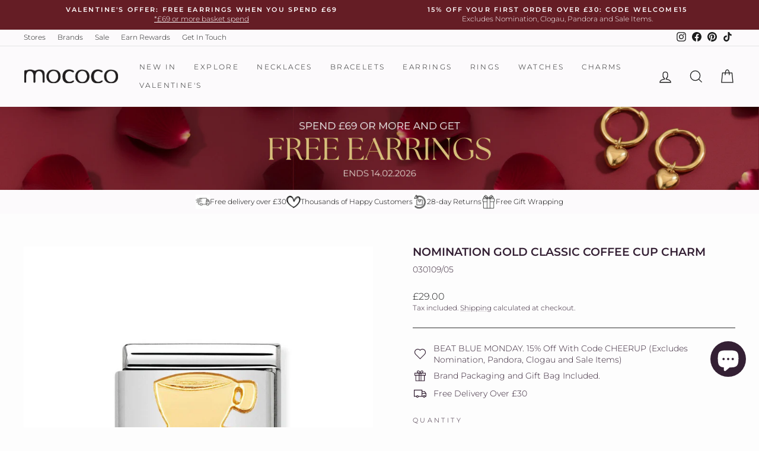

--- FILE ---
content_type: application/javascript; charset=utf-8
request_url: https://cdn-widgetsrepository.yotpo.com/v1/loader/kYf5gL93QfN7HqVeHg_ZKA
body_size: 13513
content:

if (typeof (window) !== 'undefined' && window.performance && window.performance.mark) {
  window.performance.mark('yotpo:loader:loaded');
}
var yotpoWidgetsContainer = yotpoWidgetsContainer || { guids: {} };
(function(){
    var guid = "kYf5gL93QfN7HqVeHg_ZKA";
    var loader = {
        loadDep: function (link, onLoad, strategy) {
            var script = document.createElement('script');
            script.onload = onLoad || function(){};
            script.src = link;
            if (strategy === 'defer') {
                script.defer = true;
            } else if (strategy === 'async') {
                script.async = true;
            }
            script.setAttribute("type", "text/javascript");
            script.setAttribute("charset", "utf-8");
            document.head.appendChild(script);
        },
        config: {
            data: {
                guid: guid
            },
            widgets: {
            
                "852321": {
                    instanceId: "852321",
                    instanceVersionId: "484118611",
                    templateAssetUrl: "https://cdn-widgetsrepository.yotpo.com/widget-assets/widget-loyalty-campaigns/app.v1.2.16-38.js",
                    cssOverrideAssetUrl: "",
                    customizationCssUrl: "",
                    customizations: {
                      "campaign-description-font-color": "#6C6C6C",
                      "campaign-description-size": "16px",
                      "campaign-item-1517159-background-color": "transparent",
                      "campaign-item-1517159-background-image-color-overlay": "rgba(0, 0, 0, .4)",
                      "campaign-item-1517159-background-type": "color",
                      "campaign-item-1517159-border-color": "#BCBCBC",
                      "campaign-item-1517159-description-font-color": "#6c6c6c",
                      "campaign-item-1517159-description-font-size": "16",
                      "campaign-item-1517159-exclude_audience_names": [],
                      "campaign-item-1517159-hover-view-tile-message": "Earn 1 point for every £1 spent",
                      "campaign-item-1517159-icon-color": "rgba(212,72,150,1)",
                      "campaign-item-1517159-icon-type": "defaultIcon",
                      "campaign-item-1517159-include_audience_ids": "1",
                      "campaign-item-1517159-include_audience_names": [
                        "All customers"
                      ],
                      "campaign-item-1517159-special-reward-enabled": "false",
                      "campaign-item-1517159-special-reward-headline-background-color": "#D2E3E3",
                      "campaign-item-1517159-special-reward-headline-text": "Just for you!",
                      "campaign-item-1517159-special-reward-headline-title-font-color": "#000000",
                      "campaign-item-1517159-special-reward-headline-title-font-size": "12",
                      "campaign-item-1517159-special-reward-tile-border-color": "#000000",
                      "campaign-item-1517159-tile-description": "Make a purchase",
                      "campaign-item-1517159-tile-reward": "1 point for every £1 spent",
                      "campaign-item-1517159-title-font-color": "#000000",
                      "campaign-item-1517159-title-font-size": "18",
                      "campaign-item-1517159-type": "PointsForPurchasesCampaign",
                      "campaign-item-1517160-background-color": "transparent",
                      "campaign-item-1517160-background-image-color-overlay": "rgba(0, 0, 0, .4)",
                      "campaign-item-1517160-background-type": "color",
                      "campaign-item-1517160-border-color": "#BCBCBC",
                      "campaign-item-1517160-description-font-color": "#6c6c6c",
                      "campaign-item-1517160-description-font-size": "16",
                      "campaign-item-1517160-exclude_audience_names": [],
                      "campaign-item-1517160-hover-view-tile-message": "Earn 25 points when you join our rewards program",
                      "campaign-item-1517160-icon-color": "rgba(212,72,150,1)",
                      "campaign-item-1517160-icon-type": "defaultIcon",
                      "campaign-item-1517160-include_audience_ids": "1",
                      "campaign-item-1517160-include_audience_names": [
                        "All customers"
                      ],
                      "campaign-item-1517160-special-reward-enabled": "false",
                      "campaign-item-1517160-special-reward-headline-background-color": "#D2E3E3",
                      "campaign-item-1517160-special-reward-headline-text": "Just for you!",
                      "campaign-item-1517160-special-reward-headline-title-font-color": "#000000",
                      "campaign-item-1517160-special-reward-headline-title-font-size": "12",
                      "campaign-item-1517160-special-reward-tile-border-color": "#000000",
                      "campaign-item-1517160-tile-description": "Join our program",
                      "campaign-item-1517160-tile-reward": "25 points",
                      "campaign-item-1517160-title-font-color": "#000000",
                      "campaign-item-1517160-title-font-size": "18",
                      "campaign-item-1517160-type": "CreateAccountCampaign",
                      "campaign-item-1520191-action-tile-ask-year": "true",
                      "campaign-item-1520191-action-tile-birthday-required-field-message": "This field is required",
                      "campaign-item-1520191-action-tile-birthday-thank-you-message": "Thanks! We're looking forward to helping you celebrate :)",
                      "campaign-item-1520191-action-tile-european-date-format": "false",
                      "campaign-item-1520191-action-tile-message-text": "If your birthday is within the next 30 days, your reward will be granted in delay, up to 30 days.",
                      "campaign-item-1520191-action-tile-month-names": "January,February,March,April,May,June,July,August,September,October,November,December",
                      "campaign-item-1520191-action-tile-title": "Earn 100 points on your birthday",
                      "campaign-item-1520191-background-color": "transparent",
                      "campaign-item-1520191-background-image-color-overlay": "rgba(0, 0, 0, .4)",
                      "campaign-item-1520191-background-type": "color",
                      "campaign-item-1520191-border-color": "#BCBCBC",
                      "campaign-item-1520191-description-font-color": "#6c6c6c",
                      "campaign-item-1520191-description-font-size": "16",
                      "campaign-item-1520191-exclude_audience_names": [],
                      "campaign-item-1520191-icon-color": "rgba(212,72,150,1)",
                      "campaign-item-1520191-icon-type": "defaultIcon",
                      "campaign-item-1520191-include_audience_ids": "1",
                      "campaign-item-1520191-include_audience_names": [
                        "All customers"
                      ],
                      "campaign-item-1520191-special-reward-enabled": "false",
                      "campaign-item-1520191-special-reward-headline-background-color": "#D2E3E3",
                      "campaign-item-1520191-special-reward-headline-text": "Just for you!",
                      "campaign-item-1520191-special-reward-headline-title-font-color": "#000000",
                      "campaign-item-1520191-special-reward-headline-title-font-size": "12",
                      "campaign-item-1520191-special-reward-tile-border-color": "#000000",
                      "campaign-item-1520191-tile-description": "Birthday reward",
                      "campaign-item-1520191-tile-reward": "100 points",
                      "campaign-item-1520191-title-font-color": "#000000",
                      "campaign-item-1520191-title-font-size": "18",
                      "campaign-item-1520191-type": "BirthdayCampaign",
                      "campaign-item-1520192-background-color": "transparent",
                      "campaign-item-1520192-background-image-color-overlay": "rgba(0, 0, 0, .4)",
                      "campaign-item-1520192-background-type": "color",
                      "campaign-item-1520192-border-color": "#BCBCBC",
                      "campaign-item-1520192-description-font-color": "#6c6c6c",
                      "campaign-item-1520192-description-font-size": "16",
                      "campaign-item-1520192-exclude_audience_names": [],
                      "campaign-item-1520192-hover-view-tile-message": "Earn 100 points when you make 3 purchases",
                      "campaign-item-1520192-icon-color": "rgba(212,72,150,1)",
                      "campaign-item-1520192-icon-type": "defaultIcon",
                      "campaign-item-1520192-include_audience_ids": "1",
                      "campaign-item-1520192-include_audience_names": [
                        "All customers"
                      ],
                      "campaign-item-1520192-special-reward-enabled": "false",
                      "campaign-item-1520192-special-reward-headline-background-color": "#D2E3E3",
                      "campaign-item-1520192-special-reward-headline-text": "Just for you!",
                      "campaign-item-1520192-special-reward-headline-title-font-color": "#000000",
                      "campaign-item-1520192-special-reward-headline-title-font-size": "12",
                      "campaign-item-1520192-special-reward-tile-border-color": "#000000",
                      "campaign-item-1520192-tile-description": "Make 3 purchases",
                      "campaign-item-1520192-tile-reward": "100 points",
                      "campaign-item-1520192-title-font-color": "#000000",
                      "campaign-item-1520192-title-font-size": "18",
                      "campaign-item-1520192-type": "TransactionBasedCampaign",
                      "campaign-item-1520222-action-tile-action-text": "Share on Facebook",
                      "campaign-item-1520222-action-tile-title": "Earn 10 points when you share us on Facebook",
                      "campaign-item-1520222-background-color": "transparent",
                      "campaign-item-1520222-background-image-color-overlay": "rgba(0, 0, 0, .4)",
                      "campaign-item-1520222-background-type": "color",
                      "campaign-item-1520222-border-color": "#BCBCBC",
                      "campaign-item-1520222-description-font-color": "#6c6c6c",
                      "campaign-item-1520222-description-font-size": "16",
                      "campaign-item-1520222-exclude_audience_names": "",
                      "campaign-item-1520222-icon-color": "rgba(212,72,150,1)",
                      "campaign-item-1520222-icon-type": "defaultIcon",
                      "campaign-item-1520222-include_audience_ids": "1",
                      "campaign-item-1520222-include_audience_names": "All customers",
                      "campaign-item-1520222-special-reward-enabled": "false",
                      "campaign-item-1520222-special-reward-headline-background-color": "#D2E3E3",
                      "campaign-item-1520222-special-reward-headline-text": "Just for you!",
                      "campaign-item-1520222-special-reward-headline-title-font-color": "#000000",
                      "campaign-item-1520222-special-reward-headline-title-font-size": "12",
                      "campaign-item-1520222-special-reward-tile-border-color": "#000000",
                      "campaign-item-1520222-tile-description": "Share on Facebook",
                      "campaign-item-1520222-tile-reward": "10 points",
                      "campaign-item-1520222-title-font-color": "#000000",
                      "campaign-item-1520222-title-font-size": "18",
                      "campaign-item-1520222-type": "FacebookShareCampaign",
                      "campaign-item-1520223-action-tile-anniversary-required-field-message": "This field is required",
                      "campaign-item-1520223-action-tile-ask-year": "false",
                      "campaign-item-1520223-action-tile-european-date-format": "false",
                      "campaign-item-1520223-action-tile-final-message": "Thanks! We're looking forward to helping you celebrate :)",
                      "campaign-item-1520223-action-tile-message-text": "If your anniversary is within the next 30 days, your reward will be granted in delay, up to 30 days.",
                      "campaign-item-1520223-action-tile-month-names": "January,February,March,April,May,June,July,August,September,October,November,December",
                      "campaign-item-1520223-action-tile-title": "Earn 50 points on your anniversary",
                      "campaign-item-1520223-background-color": "transparent",
                      "campaign-item-1520223-background-image-color-overlay": "rgba(0, 0, 0, .4)",
                      "campaign-item-1520223-background-type": "color",
                      "campaign-item-1520223-border-color": "#BCBCBC",
                      "campaign-item-1520223-description-font-color": "#6c6c6c",
                      "campaign-item-1520223-description-font-size": "16",
                      "campaign-item-1520223-exclude_audience_names": "",
                      "campaign-item-1520223-icon-color": "rgba(212,72,150,1)",
                      "campaign-item-1520223-icon-type": "defaultIcon",
                      "campaign-item-1520223-include_audience_ids": "1",
                      "campaign-item-1520223-include_audience_names": "All customers",
                      "campaign-item-1520223-special-reward-enabled": "false",
                      "campaign-item-1520223-special-reward-headline-background-color": "#D2E3E3",
                      "campaign-item-1520223-special-reward-headline-text": "Just for you!",
                      "campaign-item-1520223-special-reward-headline-title-font-color": "#000000",
                      "campaign-item-1520223-special-reward-headline-title-font-size": "12",
                      "campaign-item-1520223-special-reward-tile-border-color": "#000000",
                      "campaign-item-1520223-tile-description": "Anniversary reward",
                      "campaign-item-1520223-tile-reward": "50 points",
                      "campaign-item-1520223-title-font-color": "#000000",
                      "campaign-item-1520223-title-font-size": "18",
                      "campaign-item-1520223-type": "AnniversaryCampaign",
                      "campaign-item-1520224-action-tile-action-text": "Follow",
                      "campaign-item-1520224-action-tile-title": "Earn 10 points when you follow us on Instagram",
                      "campaign-item-1520224-background-color": "transparent",
                      "campaign-item-1520224-background-image-color-overlay": "rgba(0, 0, 0, .4)",
                      "campaign-item-1520224-background-type": "color",
                      "campaign-item-1520224-border-color": "#BCBCBC",
                      "campaign-item-1520224-description-font-color": "#6c6c6c",
                      "campaign-item-1520224-description-font-size": "16",
                      "campaign-item-1520224-exclude_audience_names": "",
                      "campaign-item-1520224-icon-color": "rgba(212,72,150,1)",
                      "campaign-item-1520224-icon-type": "defaultIcon",
                      "campaign-item-1520224-include_audience_ids": "1",
                      "campaign-item-1520224-include_audience_names": "All customers",
                      "campaign-item-1520224-special-reward-enabled": "false",
                      "campaign-item-1520224-special-reward-headline-background-color": "#D2E3E3",
                      "campaign-item-1520224-special-reward-headline-text": "Just for you!",
                      "campaign-item-1520224-special-reward-headline-title-font-color": "#000000",
                      "campaign-item-1520224-special-reward-headline-title-font-size": "12",
                      "campaign-item-1520224-special-reward-tile-border-color": "#000000",
                      "campaign-item-1520224-tile-description": "Follow us on Instagram",
                      "campaign-item-1520224-tile-reward": "10 points",
                      "campaign-item-1520224-title-font-color": "#000000",
                      "campaign-item-1520224-title-font-size": "18",
                      "campaign-item-1520224-type": "InstagramFollowCampaign",
                      "campaign-item-1520225-action-tile-action-text": "Visit Page",
                      "campaign-item-1520225-action-tile-title": "Earn 10 points when you visit our page",
                      "campaign-item-1520225-background-color": "transparent",
                      "campaign-item-1520225-background-image-color-overlay": "rgba(0, 0, 0, .4)",
                      "campaign-item-1520225-background-type": "color",
                      "campaign-item-1520225-border-color": "#BCBCBC",
                      "campaign-item-1520225-description-font-color": "#6c6c6c",
                      "campaign-item-1520225-description-font-size": "16",
                      "campaign-item-1520225-exclude_audience_names": "",
                      "campaign-item-1520225-icon-color": "rgba(212,72,150,1)",
                      "campaign-item-1520225-icon-type": "defaultIcon",
                      "campaign-item-1520225-include_audience_ids": "1",
                      "campaign-item-1520225-include_audience_names": "All customers",
                      "campaign-item-1520225-special-reward-enabled": "false",
                      "campaign-item-1520225-special-reward-headline-background-color": "#D2E3E3",
                      "campaign-item-1520225-special-reward-headline-text": "Just for you!",
                      "campaign-item-1520225-special-reward-headline-title-font-color": "#000000",
                      "campaign-item-1520225-special-reward-headline-title-font-size": "12",
                      "campaign-item-1520225-special-reward-tile-border-color": "#000000",
                      "campaign-item-1520225-tile-description": "Check Out Our Brands",
                      "campaign-item-1520225-tile-reward": "10 points",
                      "campaign-item-1520225-title-font-color": "#000000",
                      "campaign-item-1520225-title-font-size": "18",
                      "campaign-item-1520225-type": "FacebookPageVisitCampaign",
                      "campaign-title-font-color": "#000000",
                      "campaign-title-size": "20px",
                      "completed-tile-headline": "Completed",
                      "completed-tile-message": "You've already used this option",
                      "container-headline": "Ways to Earn",
                      "general-hover-tile-button-color": "rgba(255,255,255,1)",
                      "general-hover-tile-button-text-color": "rgba(0,0,0,1)",
                      "general-hover-tile-button-type": "rounded_filled_rectangle",
                      "general-hover-tile-color-overlay": "rgba(59,30,51,1)",
                      "general-hover-tile-text-color": "rgba(255,255,255,1)",
                      "headline-font-color": "#000000",
                      "headline-font-size": "26px",
                      "logged-out-is-redirect-after-login-to-current-page": "true",
                      "logged-out-message": "Already a member?",
                      "logged-out-sign-in-text": "Log in",
                      "logged-out-sign-up-text": "Sign up",
                      "main-text-font-name-and-url": "Poppins@600|https://cdn-widgetsrepository.yotpo.com/web-fonts/css/poppins/v1/poppins_600.css",
                      "secondary-text-font-name-and-url": "Poppins@400|https://cdn-widgetsrepository.yotpo.com/web-fonts/css/poppins/v1/poppins_400.css",
                      "selected-audiences": "1",
                      "selected-extensions": [
                        "1517159",
                        "1517160",
                        "1520191",
                        "1520192",
                        "1520222",
                        "1520223",
                        "1520224",
                        "1520225"
                      ],
                      "special-reward-enabled": "false",
                      "special-reward-headline-background-color": "#D2E3E3",
                      "special-reward-headline-text": "Special for you",
                      "special-reward-headline-title-font-color": "#000000",
                      "special-reward-headline-title-font-size": "12",
                      "special-reward-tile-border-color": "#000000",
                      "tile-border-color": "#BCBCBC",
                      "tile-spacing-type": "small",
                      "tiles-background-color": "#FFFFFF",
                      "time-between-rewards-days": "You'll be eligible again in *|days|* days",
                      "time-between-rewards-hours": "You'll be eligible again in *|hours|* hours"
                    },
                    staticContent: {
                      "companyName": "Mococo",
                      "cssEditorEnabled": false,
                      "currency": "GBP",
                      "facebookAppId": "1647129615540489",
                      "isHidden": false,
                      "isMultiCurrencyEnabled": false,
                      "isSegmentationsPickerEnabled": false,
                      "isShopifyNewAccountsVersion": true,
                      "merchantId": "204126",
                      "platformName": "shopify",
                      "storeAccountLoginUrl": "//www.mococo.co.uk/account/login",
                      "storeAccountRegistrationUrl": "//www.mococo.co.uk/account/register",
                      "storeId": "TiJHIPoMs40msBtYo2sFAJSKYh4QJ0285nex6lA4"
                    },
                    className: "CampaignWidget",
                    dependencyGroupId: 2
                },
            
                "852320": {
                    instanceId: "852320",
                    instanceVersionId: "484118676",
                    templateAssetUrl: "https://cdn-widgetsrepository.yotpo.com/widget-assets/widget-my-rewards/app.v1.4.19-32.js",
                    cssOverrideAssetUrl: "",
                    customizationCssUrl: "",
                    customizations: {
                      "layout-add-background": "true",
                      "layout-background-color": "rgba(52,32,52,1)",
                      "logged-in-description-color": "rgba(212,72,150,1)",
                      "logged-in-description-font-size": "22",
                      "logged-in-description-text": "{{current_point_balance}} points",
                      "logged-in-description-tier-status-text": "{{current_vip_tier_name}} tier",
                      "logged-in-headline-color": "rgba(246,241,238,1)",
                      "logged-in-headline-font-size": "40",
                      "logged-in-headline-text": "Hi {{first_name}}!",
                      "logged-in-primary-button-cta-type": "redemptionWidget",
                      "logged-in-primary-button-text": "Redeem points",
                      "logged-in-secondary-button-text": "Rewards history",
                      "logged-out-headline-color": "rgba(253,247,247,1)",
                      "logged-out-headline-font-size": "26",
                      "logged-out-headline-text": "How it Works",
                      "logged-out-selected-step-name": "step_1",
                      "primary-button-background-color": "rgba(253,247,247,1)",
                      "primary-button-text-color": "rgba(59,30,51,1)",
                      "primary-button-type": "rounded_filled_rectangle",
                      "primary-font-name-and-url": "Montserrat@500|https://cdn-widgetsrepository.yotpo.com/web-fonts/css/montserrat/v1/montserrat_500.css",
                      "reward-step-1-displayname": "Step 1",
                      "reward-step-1-settings-description": "Create an account and\nearn 100 points.",
                      "reward-step-1-settings-description-color": "rgba(253,247,247,1)",
                      "reward-step-1-settings-description-font-size": "16",
                      "reward-step-1-settings-icon": "default",
                      "reward-step-1-settings-icon-color": "rgba(253,247,247,1)",
                      "reward-step-1-settings-title": "Sign up",
                      "reward-step-1-settings-title-color": "rgba(212,72,150,1)",
                      "reward-step-1-settings-title-font-size": "20",
                      "reward-step-2-displayname": "Step 2",
                      "reward-step-2-settings-description": "Earn points every time\nyou shop.",
                      "reward-step-2-settings-description-color": "rgba(253,247,247,1)",
                      "reward-step-2-settings-description-font-size": "16",
                      "reward-step-2-settings-icon": "default",
                      "reward-step-2-settings-icon-color": "rgba(253,247,247,1)",
                      "reward-step-2-settings-title": "Earn points",
                      "reward-step-2-settings-title-color": "rgba(212,72,150,1)",
                      "reward-step-2-settings-title-font-size": "20",
                      "reward-step-3-displayname": "Step 3",
                      "reward-step-3-settings-description": "Redeem points for\nexclusive rewards.",
                      "reward-step-3-settings-description-color": "rgba(253,247,247,1)",
                      "reward-step-3-settings-description-font-size": "16",
                      "reward-step-3-settings-icon": "default",
                      "reward-step-3-settings-icon-color": "rgba(253,247,247,1)",
                      "reward-step-3-settings-title": "Redeem points",
                      "reward-step-3-settings-title-color": "rgba(212,72,150,1)",
                      "reward-step-3-settings-title-font-size": "20",
                      "rewards-history-approved-text": "Approved",
                      "rewards-history-background-color": "rgba(0,0,0,0.79)",
                      "rewards-history-headline-color": "#000000",
                      "rewards-history-headline-font-size": "26",
                      "rewards-history-headline-text": "Rewards History",
                      "rewards-history-pending-text": "Pending",
                      "rewards-history-refunded-text": "Refunded",
                      "rewards-history-reversed-text": "Reversed",
                      "rewards-history-table-action-col-text": "Action",
                      "rewards-history-table-date-col-text": "Date",
                      "rewards-history-table-expiration-col-text": "Points expire on",
                      "rewards-history-table-points-col-text": "Points",
                      "rewards-history-table-status-col-text": "Status",
                      "rewards-history-table-store-col-text": "Store",
                      "secondary-button-background-color": "rgba(253,247,247,1)",
                      "secondary-button-text-color": "rgba(253,247,247,1)",
                      "secondary-button-type": "rounded_rectangle",
                      "secondary-font-name-and-url": "Montserrat@300|https://cdn-widgetsrepository.yotpo.com/web-fonts/css/montserrat/v1/montserrat_300.css",
                      "show-logged-in-description-points-balance": true,
                      "show-logged-in-description-tier-status": false,
                      "view-grid-points-column-color": "#0F8383",
                      "view-grid-rectangular-background-color": "#F6F1EE",
                      "view-grid-type": "border"
                    },
                    staticContent: {
                      "cssEditorEnabled": false,
                      "currency": "GBP",
                      "isHidden": false,
                      "isMultiCurrencyEnabled": false,
                      "isMultiStoreMerchant": false,
                      "isVipTiersEnabled": false,
                      "merchantId": "204126",
                      "platformName": "shopify",
                      "storeId": "TiJHIPoMs40msBtYo2sFAJSKYh4QJ0285nex6lA4"
                    },
                    className: "MyRewardsWidget",
                    dependencyGroupId: 2
                },
            
                "852319": {
                    instanceId: "852319",
                    instanceVersionId: "483907365",
                    templateAssetUrl: "https://cdn-widgetsrepository.yotpo.com/widget-assets/widget-referral-share/app.v0.5.10-351.js",
                    cssOverrideAssetUrl: "",
                    customizationCssUrl: "",
                    customizations: {
                      "background-color": "rgba(253,247,247,1)",
                      "customer-email-view-button-text": "Next",
                      "customer-email-view-description-discount-discount": "Give your friends {{friend_reward}} their first purchase of {{min_spent}}, and get {{customer_reward}} for each successful referral.",
                      "customer-email-view-description-discount-points": "Give your friends {{friend_reward}} their first purchase of {{min_spent}}, and get {{customer_reward}} points for each successful referral.",
                      "customer-email-view-description-nothing-discount": "Get {{customer_reward}} for each successful referral.",
                      "customer-email-view-description-nothing-points": "Get {{customer_reward}} points for each successful referral.",
                      "customer-email-view-description-points-discount": "Give your friends {{friend_reward}} points, and get {{customer_reward}} for each successful referral.",
                      "customer-email-view-description-points-points": "Give your friends {{friend_reward}} points, and get {{customer_reward}} points for each successful referral.",
                      "customer-email-view-header": "Refer a Friend",
                      "customer-email-view-input-placeholder": "Your email address",
                      "customer-email-view-title-discount-discount": "GIVE {{friend_reward}}, GET {{customer_reward}}",
                      "customer-email-view-title-discount-points": "GIVE {{friend_reward}}, GET {{customer_reward}} POINTS",
                      "customer-email-view-title-nothing-discount": "REFER A FRIEND, GET {{customer_reward}} FOR REFERRALS",
                      "customer-email-view-title-nothing-points": "REFER A FRIEND, GET {{customer_reward}} POINTS FOR REFERRALS",
                      "customer-email-view-title-points-discount": "GIVE {{friend_reward}} POINTS, GET {{customer_reward}}",
                      "customer-email-view-title-points-points": "GIVE {{friend_reward}} POINTS, GET {{customer_reward}} POINTS",
                      "customer-name-view-input-placeholder": "Your name",
                      "default-toggle": true,
                      "description-color": "#6C6C6C",
                      "description-font-size": "16px",
                      "desktop-background-image-url": "https://cdn-widget-assets.yotpo.com/static_assets/kYf5gL93QfN7HqVeHg_ZKA/images/image_2024_09_12_12_40_46_910",
                      "disabled-referral-code-error": "Looks like your referral link was deactivated",
                      "email-fill-color": "#F6F1EE",
                      "email-input-type": "rounded_rectangle",
                      "email-outline-color": "#000000",
                      "email-text-color": "#000000",
                      "final-view-button-text": "Refer more friends",
                      "final-view-description": "Remind your friends to check their email",
                      "final-view-error-description": "We were unable to share the referral link. Go back to the previous step to try again.",
                      "final-view-error-text": "Back",
                      "final-view-error-title": "Something went wrong",
                      "final-view-title": "Thank you for referring!",
                      "fonts-primary-font-name-and-url": "Montserrat@700|https://cdn-widgetsrepository.yotpo.com/web-fonts/css/montserrat/v1/montserrat_700.css",
                      "fonts-secondary-font-name-and-url": "Montserrat@500|https://cdn-widgetsrepository.yotpo.com/web-fonts/css/montserrat/v1/montserrat_500.css",
                      "header-color": "#000000",
                      "header-font-size": "16px",
                      "login-view-description-discount-discount": "Give your friends {{friend_reward}} their first purchase over {{min_spent}}, and get {{customer_reward}} for each successful referral.",
                      "login-view-description-discount-points": "Give your friends {{friend_reward}} their first purchase (over {{min_spent}}), and get {{customer_reward}} points for each successful referral.",
                      "login-view-description-nothing-discount": "Get {{customer_reward}} for each successful referral.",
                      "login-view-description-nothing-points": "Get {{customer_reward}} points for each successful referral.",
                      "login-view-description-points-discount": "Give your friends {{friend_reward}} points, and get {{customer_reward}} for each successful referral.",
                      "login-view-description-points-points": "Give your friends {{friend_reward}} points, and get {{customer_reward}} points for each successful referral.",
                      "login-view-header": "Refer a Friend",
                      "login-view-log-in-button-text": "Log in",
                      "login-view-sign-up-button-text": "Join now",
                      "login-view-title-discount-discount": "GIVE {{friend_reward}}, GET {{customer_reward}}",
                      "login-view-title-discount-points": "GIVE {{friend_reward}}, GET {{customer_reward}} POINTS",
                      "login-view-title-nothing-discount": "REFER A FRIEND, GET {{customer_reward}} FOR REFERRALS",
                      "login-view-title-nothing-points": "REFER A FRIEND, GET {{customer_reward}} POINTS FOR REFERRALS",
                      "login-view-title-points-discount": "GIVE {{friend_reward}} POINTS, GET {{customer_reward}}",
                      "login-view-title-points-points": "GIVE {{friend_reward}} POINTS, GET {{customer_reward}} POINTS",
                      "main-share-option-desktop": "main_share_copy_link",
                      "main-share-option-mobile": "main_share_sms",
                      "mobile-background-image-url": "https://cdn-widget-assets.yotpo.com/static_assets/kYf5gL93QfN7HqVeHg_ZKA/images/image_2024_09_12_12_40_49_180",
                      "primary-button-background-color": "rgba(212,72,150,1)",
                      "primary-button-font-size": "16px",
                      "primary-button-size": "standard",
                      "primary-button-text-color": "#FFFFFF",
                      "primary-button-type": "rounded_filled_rectangle",
                      "referral-history-completed-points-text": "{{points}} POINTS",
                      "referral-history-completed-status-type": "text",
                      "referral-history-confirmed-status": "Completed",
                      "referral-history-pending-status": "Pending",
                      "referral-history-redeem-text": "You can redeem your points for a reward, or apply your reward code at checkout.",
                      "referral-history-sumup-line-points-text": "{{points}} POINTS",
                      "referral-history-sumup-line-text": "Your Rewards",
                      "referral-views-button-text": "Next",
                      "referral-views-copy-link-button-text": "Copy link",
                      "referral-views-description-discount-discount": "Give your friends {{friend_reward}} their first purchase of {{min_spent}}, and get {{customer_reward}} for each successful referral.",
                      "referral-views-description-discount-points": "Give your friends {{friend_reward}} their first purchase of {{min_spent}}, and get {{customer_reward}} points for each successful referral.",
                      "referral-views-description-nothing-discount": "Get {{customer_reward}} for each successful referral.",
                      "referral-views-description-nothing-points": "Get {{customer_reward}} points for each successful referral.",
                      "referral-views-description-points-discount": "Give your friends {{friend_reward}} points, and get {{customer_reward}} for each successful referral.",
                      "referral-views-description-points-points": "Give your friends {{friend_reward}} points, and get {{customer_reward}} points for each successful referral.",
                      "referral-views-email-share-body": "How does a discount off your first order at {{company_name}} sound? Use the link below and once you've shopped, I'll get a reward too.\n{{referral_link}}",
                      "referral-views-email-share-subject": "Discount to a Store You'll Love!",
                      "referral-views-email-share-type": "personal_email",
                      "referral-views-friends-input-placeholder": "Friend’s email address",
                      "referral-views-header": "Refer a Friend",
                      "referral-views-personal-email-button-text": "Share via email",
                      "referral-views-sms-button-text": "Share via SMS",
                      "referral-views-title-discount-discount": "GIVE {{friend_reward}}, GET {{customer_reward}}",
                      "referral-views-title-discount-points": "GIVE {{friend_reward}}, GET {{customer_reward}} POINTS",
                      "referral-views-title-nothing-discount": "REFER A FRIEND, GET {{customer_reward}} FOR REFERRALS",
                      "referral-views-title-nothing-points": "REFER A FRIEND, GET {{customer_reward}} POINTS FOR REFERRALS",
                      "referral-views-title-points-discount": "GIVE {{friend_reward}} POINTS, GET {{customer_reward}}",
                      "referral-views-title-points-points": "GIVE {{friend_reward}} POINTS, GET {{customer_reward}} POINTS",
                      "referral-views-whatsapp-button-text": "Share via WhatsApp",
                      "secondary-button-background-color": "rgba(212,72,150,1)",
                      "secondary-button-text-color": "rgba(212,72,150,1)",
                      "secondary-button-type": "rounded_rectangle",
                      "share-allow-copy-link": true,
                      "share-allow-email": true,
                      "share-allow-sms": true,
                      "share-allow-whatsapp": true,
                      "share-icons-color": "black",
                      "share-settings-copyLink": true,
                      "share-settings-default-checkbox": true,
                      "share-settings-default-mobile-checkbox": true,
                      "share-settings-email": true,
                      "share-settings-mobile-copyLink": true,
                      "share-settings-mobile-email": true,
                      "share-settings-mobile-sms": true,
                      "share-settings-mobile-whatsapp": true,
                      "share-settings-whatsapp": true,
                      "share-sms-message": "I love {{company_name}}! Shop through my link to get a reward {{referral_link}}",
                      "share-whatsapp-message": "I love {{company_name}}! Shop through my link to get a reward {{referral_link}}",
                      "tab-size": "small",
                      "tab-type": "lower_line",
                      "tab-view-primary-tab-text": "Refer a Friend",
                      "tab-view-secondary-tab-text": "Your Referrals",
                      "tile-color": "rgba(255,255,255,1)",
                      "title-color": "#000000",
                      "title-font-size": "26px",
                      "view-exit-intent-enabled": false,
                      "view-exit-intent-mobile-timeout-ms": 10000,
                      "view-is-popup": false,
                      "view-layout": "left",
                      "view-popup-delay-ms": 0,
                      "view-show-customer-name": false,
                      "view-show-popup-on-exit": false,
                      "view-show-referral-history": false,
                      "view-table-rectangular-dark-pending-color": "rgba( 0, 0, 0, 0.6 )",
                      "view-table-rectangular-light-pending-color": "#FFFFFF",
                      "view-table-selected-color": "#0F8383",
                      "view-table-theme": "dark",
                      "view-table-type": "lines",
                      "wadmin-text-and-share-choose-sreen": "step_1"
                    },
                    staticContent: {
                      "advocateLoggedInRequirement": true,
                      "advocateRewardType": "POINTS",
                      "companyName": "Mococo",
                      "cssEditorEnabled": false,
                      "currency": "GBP",
                      "friendRewardType": "REWARD_OPTION",
                      "hasPrimaryFontsFeature": true,
                      "isFreeMerchant": false,
                      "isHidden": false,
                      "isMultiCurrencyEnabled": false,
                      "merchantId": "204126",
                      "migrateTabColorToBackground": true,
                      "platformName": "shopify",
                      "referralHistoryEnabled": true,
                      "referralHost": "http://rwrd.io",
                      "storeId": "TiJHIPoMs40msBtYo2sFAJSKYh4QJ0285nex6lA4"
                    },
                    className: "ReferralShareWidget",
                    dependencyGroupId: null
                },
            
                "852318": {
                    instanceId: "852318",
                    instanceVersionId: "484916352",
                    templateAssetUrl: "https://cdn-widgetsrepository.yotpo.com/widget-assets/widget-hero-section/app.v1.8.5-42.js",
                    cssOverrideAssetUrl: "",
                    customizationCssUrl: "",
                    customizations: {
                      "background-image-url": "https://cdn-widget-assets.yotpo.com/static_assets/kYf5gL93QfN7HqVeHg_ZKA/images/image_2024_09_11_11_54_21_503",
                      "description-color": "rgba(59,30,51,1)",
                      "description-font-size": "16",
                      "description-text-logged-in": "As a Mococo Club member, every time you shop, you’ll rack up points and unlock exclusive perks. Happy Shopping!",
                      "description-text-logged-out": "Collect points every time you shop at Mococo (in store and online) \u0026 redeem those points for discounts on your favourite jewellery brands.",
                      "headline-color": "rgba(44,44,44,1)",
                      "headline-font-size": 28,
                      "headline-text-logged-in": "Welcome to the Club",
                      "headline-text-logged-in-non-member": "Welcome to the club",
                      "headline-text-logged-in-subtitle-text-non-member": "Join our rewards program and earn points and exclusive rewards every time you shop.",
                      "headline-text-logged-out": "Join Mococo Rewards Club",
                      "login-button-color": "rgba(52,32,52,1)",
                      "login-button-text": "LOG IN",
                      "login-button-text-color": "rgba(59,30,51,1)",
                      "login-button-type": "rounded_rectangle",
                      "member-optin-disclaimer": "To customize the disclaimer and button asking non-members to join your program, go to Page Settings",
                      "mobile-background-image-url": "https://cdn-widget-assets.yotpo.com/static_assets/kYf5gL93QfN7HqVeHg_ZKA/images/image_2024_09_11_10_58_29_542",
                      "mode-is-page-settings": false,
                      "primary-font-name-and-url": "Montserrat@500|https://cdn-widgetsrepository.yotpo.com/web-fonts/css/montserrat/v1/montserrat_500.css",
                      "register-button-color": "rgba(59,30,51,1)",
                      "register-button-text": "JOIN NOW",
                      "register-button-text-color": "rgba(255,255,255,1)",
                      "register-button-type": "rounded_filled_rectangle",
                      "reward-opt-in-join-now-button-label": "Join now",
                      "rewards-disclaimer-text": "I agree to the program’s [terms](http://example.net/terms) and [privacy policy](http://example.net/privacy-policy)",
                      "rewards-disclaimer-text-color": "#00000",
                      "rewards-disclaimer-text-size": "12px",
                      "rewards-disclaimer-type": "no-disclaimer",
                      "secondary-font-name-and-url": "Poppins@400|https://cdn-widgetsrepository.yotpo.com/web-fonts/css/poppins/v1/poppins_400.css",
                      "text-background-color": "rgba(253,247,247,1)",
                      "text-background-show-on-desktop": true,
                      "text-background-show-on-mobile": true,
                      "view-layout": "left-layout"
                    },
                    staticContent: {
                      "cssEditorEnabled": false,
                      "isHidden": false,
                      "isOptInFlowEnabled": false,
                      "isShopifyNewAccountsVersion": true,
                      "merchantId": "204126",
                      "platformName": "shopify",
                      "storeId": "TiJHIPoMs40msBtYo2sFAJSKYh4QJ0285nex6lA4",
                      "storeLoginUrl": "//www.mococo.co.uk/account/login",
                      "storeRegistrationUrl": "//www.mococo.co.uk/account/register"
                    },
                    className: "HeroSectionWidget",
                    dependencyGroupId: 2
                },
            
                "852317": {
                    instanceId: "852317",
                    instanceVersionId: "484941278",
                    templateAssetUrl: "https://cdn-widgetsrepository.yotpo.com/widget-assets/widget-coupons-redemption/app.v1.1.30-108.js",
                    cssOverrideAssetUrl: "",
                    customizationCssUrl: "",
                    customizations: {
                      "confirmation-step-cancel-option": "No",
                      "confirmation-step-confirm-option": "Yes",
                      "confirmation-step-title": "Are you sure?",
                      "coupon-background-type": "no-background",
                      "coupon-code-copied-message-body": "Thank you for redeeming your points. Please paste the code at checkout",
                      "coupon-code-copied-message-color": "#707997",
                      "coupon-code-copied-message-title": "",
                      "coupons-redemption-description": "Redeeming your points is easy. Just click Redeem my points, and select an eligible reward.",
                      "coupons-redemption-headline": "How to Use Your Points",
                      "coupons-redemption-rule": "100 points equals £5",
                      "description-color": "#6C6C6C",
                      "description-font-size": "16",
                      "discount-bigger-than-subscription-cost-text": "Your next subscription is lower than the redemption amount",
                      "donate-button-text": "Donate",
                      "donation-success-message-body": "Thank you for donating ${{donation_amount}} to {{company_name}}",
                      "donation-success-message-color": "#707997",
                      "donation-success-message-title": "Success",
                      "error-message-color": "#f04860",
                      "error-message-title": "",
                      "headline-color": "rgba(59,30,51,1)",
                      "headline-font-size": "26",
                      "layout-add-background": "true",
                      "layout-background-color": "rgba(253,247,247,1)",
                      "login-button-color": "rgba(212,72,150,1)",
                      "login-button-text": "Redeem my points",
                      "login-button-text-color": "white",
                      "login-button-type": "rounded_filled_rectangle",
                      "message-font-size": "14",
                      "missing-points-amount-text": "You don't have enough points to redeem",
                      "next-subscription-headline-text": "NEXT ORDER",
                      "next-subscription-subtitle-text": "{{product_name}} {{next_order_amount}}",
                      "no-subscription-subtitle-text": "No ongoing subscriptions",
                      "point-balance-text": "You have {{current_point_balance}} points",
                      "points-balance-color": "#000000",
                      "points-balance-font-size": "16",
                      "points-balance-number-color": "rgba(212,72,150,1)",
                      "primary-font-name-and-url": "Poppins@600|https://fonts.googleapis.com/css?family=Poppins:600\u0026display=swap",
                      "redeem-button-color": "#0F8383",
                      "redeem-button-text": "Redeem",
                      "redeem-button-text-color": "#FFFFFF",
                      "redeem-button-type": "rounded_filled_rectangle",
                      "redeem-frame-color": "#BCBCBC",
                      "redemption-902128-displayname": "£5 off",
                      "redemption-902128-settings-button-color": "rgba(212,72,150,1)",
                      "redemption-902128-settings-button-text": "Redeem",
                      "redemption-902128-settings-button-text-color": "#FFFFFF",
                      "redemption-902128-settings-button-type": "rounded_filled_rectangle",
                      "redemption-902128-settings-call-to-action-button-text": "Redeem",
                      "redemption-902128-settings-cost": 100,
                      "redemption-902128-settings-cost-color": "#6C6C6C",
                      "redemption-902128-settings-cost-font-size": "16",
                      "redemption-902128-settings-cost-text": "{{points}} points",
                      "redemption-902128-settings-coupon-cost-font-size": "15",
                      "redemption-902128-settings-coupon-reward-font-size": "20",
                      "redemption-902128-settings-discount-amount-cents": 500,
                      "redemption-902128-settings-discount-type": "fixed_amount",
                      "redemption-902128-settings-reward": "£5 off",
                      "redemption-902128-settings-reward-color": "#000000",
                      "redemption-902128-settings-reward-font-size": "20",
                      "redemption-902128-settings-success-message-text": "Reward Applied",
                      "redemption-902129-displayname": "£10 off",
                      "redemption-902129-settings-button-color": "rgba(212,72,150,1)",
                      "redemption-902129-settings-button-text": "Redeem",
                      "redemption-902129-settings-button-text-color": "#FFFFFF",
                      "redemption-902129-settings-button-type": "rounded_filled_rectangle",
                      "redemption-902129-settings-call-to-action-button-text": "Redeem",
                      "redemption-902129-settings-cost": 200,
                      "redemption-902129-settings-cost-color": "#6C6C6C",
                      "redemption-902129-settings-cost-font-size": "16",
                      "redemption-902129-settings-cost-text": "{{points}} points",
                      "redemption-902129-settings-coupon-cost-font-size": "15",
                      "redemption-902129-settings-coupon-reward-font-size": "20",
                      "redemption-902129-settings-discount-amount-cents": 1000,
                      "redemption-902129-settings-discount-type": "fixed_amount",
                      "redemption-902129-settings-reward": "£10 off",
                      "redemption-902129-settings-reward-color": "#000000",
                      "redemption-902129-settings-reward-font-size": "20",
                      "redemption-902129-settings-success-message-text": "Reward Applied",
                      "redemption-902130-displayname": "£20 off",
                      "redemption-902130-settings-button-color": "rgba(212,72,150,1)",
                      "redemption-902130-settings-button-text": "Redeem",
                      "redemption-902130-settings-button-text-color": "#FFFFFF",
                      "redemption-902130-settings-button-type": "rounded_filled_rectangle",
                      "redemption-902130-settings-call-to-action-button-text": "Redeem",
                      "redemption-902130-settings-cost": 400,
                      "redemption-902130-settings-cost-color": "#6C6C6C",
                      "redemption-902130-settings-cost-font-size": "16",
                      "redemption-902130-settings-cost-text": "{{points}} points",
                      "redemption-902130-settings-coupon-cost-font-size": "15",
                      "redemption-902130-settings-coupon-reward-font-size": "20",
                      "redemption-902130-settings-discount-amount-cents": 2000,
                      "redemption-902130-settings-discount-type": "fixed_amount",
                      "redemption-902130-settings-reward": "£20 off",
                      "redemption-902130-settings-reward-color": "#000000",
                      "redemption-902130-settings-reward-font-size": "20",
                      "redemption-902130-settings-success-message-text": "Reward Applied",
                      "redemption-904586-displayname": "£15 off",
                      "redemption-904586-settings-button-color": "#0F8383",
                      "redemption-904586-settings-button-text": "Redeem",
                      "redemption-904586-settings-button-text-color": "#FFFFFF",
                      "redemption-904586-settings-button-type": "rounded_filled_rectangle",
                      "redemption-904586-settings-call-to-action-button-text": "Redeem",
                      "redemption-904586-settings-cost": "300",
                      "redemption-904586-settings-cost-color": "#6C6C6C",
                      "redemption-904586-settings-cost-font-size": "16",
                      "redemption-904586-settings-cost-text": "{{points}} points",
                      "redemption-904586-settings-coupon-cost-font-size": "15",
                      "redemption-904586-settings-coupon-reward-font-size": "20",
                      "redemption-904586-settings-discount-amount-cents": "1500",
                      "redemption-904586-settings-discount-type": "fixed_amount",
                      "redemption-904586-settings-reward": "£15 off",
                      "redemption-904586-settings-reward-color": "#000000",
                      "redemption-904586-settings-reward-font-size": "20",
                      "redemption-904586-settings-success-message-text": "Reward Applied",
                      "rule-color": "#000000",
                      "rule-dots-color": "rgba(212,72,150,1)",
                      "rule-font-size": "16",
                      "secondary-font-name-and-url": "Poppins@400|https://fonts.googleapis.com/css?family=Poppins:400\u0026display=swap",
                      "selected-extensions": [
                        "902128",
                        "902129",
                        "904586",
                        "902130"
                      ],
                      "selected-redemptions-modes": "regular",
                      "subscription-coupon-applied-message-body": "The discount was applied to your upcoming subscription order. You’ll be able to get another discount once the next order is processed.",
                      "subscription-coupon-applied-message-color": "#707997",
                      "subscription-coupon-applied-message-title": "",
                      "subscription-divider-color": "#c2cdf4",
                      "subscription-headline-color": "#666d8b",
                      "subscription-headline-font-size": "14",
                      "subscription-points-headline-text": "YOUR POINT BALANCE",
                      "subscription-points-subtitle-text": "{{current_point_balance}} Points",
                      "subscription-redemptions-description": "Choose a discount option that will automatically apply to your next subscription order.",
                      "subscription-redemptions-headline": "Redeem for Subscription Discount",
                      "subscription-subtitle-color": "#768cdc",
                      "subscription-subtitle-font-size": "20",
                      "view-layout": "full-layout"
                    },
                    staticContent: {
                      "cssEditorEnabled": false,
                      "currency": "GBP",
                      "isHidden": false,
                      "isMultiCurrencyEnabled": false,
                      "isShopifyNewAccountsVersion": true,
                      "merchantId": "204126",
                      "platformName": "shopify",
                      "storeId": "TiJHIPoMs40msBtYo2sFAJSKYh4QJ0285nex6lA4",
                      "storeLoginUrl": "/account/login",
                      "subunitsPerUnit": 100
                    },
                    className: "CouponsRedemptionWidget",
                    dependencyGroupId: 2
                },
            
                "852316": {
                    instanceId: "852316",
                    instanceVersionId: "483835789",
                    templateAssetUrl: "https://cdn-widgetsrepository.yotpo.com/widget-assets/widget-visual-redemption/app.v1.1.7-18.js",
                    cssOverrideAssetUrl: "",
                    customizationCssUrl: "",
                    customizations: {
                      "description-color": "#6C6C6C",
                      "description-font-size": "16",
                      "headline-color": "#000000",
                      "headline-font-size": "26",
                      "layout-background-color": "#F6F1EE",
                      "primary-font-name-and-url": "Poppins@600|https://cdn-widgetsrepository.yotpo.com/web-fonts/css/poppins/v1/poppins_600.css",
                      "redemption-1-displayname": "Tile 1",
                      "redemption-1-settings-cost": "0 points",
                      "redemption-1-settings-cost-color": "#6C6C6C",
                      "redemption-1-settings-cost-font-size": "16",
                      "redemption-1-settings-frame-color": "#BCBCBC",
                      "redemption-1-settings-reward": "$0 off",
                      "redemption-1-settings-reward-color": "#000000",
                      "redemption-1-settings-reward-font-size": "20",
                      "redemption-2-displayname": "Tile 2",
                      "redemption-2-settings-cost": "0 points",
                      "redemption-2-settings-cost-color": "#6C6C6C",
                      "redemption-2-settings-cost-font-size": "16",
                      "redemption-2-settings-frame-color": "#BCBCBC",
                      "redemption-2-settings-reward": "$0 off",
                      "redemption-2-settings-reward-color": "#000000",
                      "redemption-2-settings-reward-font-size": "20",
                      "redemption-3-displayname": "Tile 3",
                      "redemption-3-settings-cost": "0 points",
                      "redemption-3-settings-cost-color": "#6C6C6C",
                      "redemption-3-settings-cost-font-size": "16",
                      "redemption-3-settings-frame-color": "#BCBCBC",
                      "redemption-3-settings-reward": "$0 off",
                      "redemption-3-settings-reward-color": "#000000",
                      "redemption-3-settings-reward-font-size": "20",
                      "rule-color": "#000000",
                      "rule-dots-color": "#6C6C6C",
                      "rule-font-size": "16",
                      "secondary-font-name-and-url": "Poppins@400|https://cdn-widgetsrepository.yotpo.com/web-fonts/css/poppins/v1/poppins_400.css",
                      "selected-extensions": [
                        "1",
                        "2",
                        "3"
                      ],
                      "view-layout": "full-layout",
                      "visual-redemption-description": "Redeeming your points is easy! Just log in, and choose an eligible reward at checkout.",
                      "visual-redemption-headline": "How to Use Your Points",
                      "visual-redemption-rule": "100 points equals $1"
                    },
                    staticContent: {
                      "cssEditorEnabled": false,
                      "currency": "GBP",
                      "isHidden": false,
                      "isMultiCurrencyEnabled": false,
                      "isShopifyNewAccountsVersion": true,
                      "platformName": "shopify",
                      "storeId": "TiJHIPoMs40msBtYo2sFAJSKYh4QJ0285nex6lA4"
                    },
                    className: "VisualRedemptionWidget",
                    dependencyGroupId: 2
                },
            
                "852315": {
                    instanceId: "852315",
                    instanceVersionId: "483991723",
                    templateAssetUrl: "https://cdn-widgetsrepository.yotpo.com/widget-assets/widget-loyalty-page/app.v0.7.3-22.js",
                    cssOverrideAssetUrl: "",
                    customizationCssUrl: "",
                    customizations: {
                      "headline-color": "#000000",
                      "headline-font-size": "26",
                      "page-background-color": "",
                      "primary-font-name-and-url": "Poppins@600|https://cdn-widgetsrepository.yotpo.com/web-fonts/css/poppins/v1/poppins_600.css",
                      "reward-opt-in-join-now-button-label": "Join now",
                      "rewards-disclaimer-text": "I agree to the program’s [terms](http://example.net/terms) and [privacy policy](http://example.net/privacy-policy)",
                      "rewards-disclaimer-text-color": "#00000",
                      "rewards-disclaimer-text-size": "12px",
                      "rewards-disclaimer-type": "no-disclaimer",
                      "secondary-font-name-and-url": "Poppins@400|https://cdn-widgetsrepository.yotpo.com/web-fonts/css/poppins/v1/poppins_400.css",
                      "selected-widgets-ids": [
                        "852318",
                        "852320",
                        "852321",
                        "852317",
                        "852319"
                      ],
                      "widget-852317-type": "CouponsRedemptionWidget",
                      "widget-852318-type": "HeroSectionWidget",
                      "widget-852319-type": "ReferralShareWidget",
                      "widget-852320-type": "MyRewardsWidget",
                      "widget-852321-type": "CampaignWidget"
                    },
                    staticContent: {
                      "isHidden": false,
                      "isOptInFlowEnabled": false,
                      "platformName": "shopify",
                      "storeId": "TiJHIPoMs40msBtYo2sFAJSKYh4QJ0285nex6lA4"
                    },
                    className: "LoyaltyPageWidget",
                    dependencyGroupId: null
                },
            
                "852313": {
                    instanceId: "852313",
                    instanceVersionId: "483946088",
                    templateAssetUrl: "https://cdn-widgetsrepository.yotpo.com/widget-assets/widget-referral-friend/app.v0.2.21-297.js",
                    cssOverrideAssetUrl: "",
                    customizationCssUrl: "",
                    customizations: {
                      "background-color": "rgba(0, 0, 0, 0.7)",
                      "background-image-url": "https://cdn-widget-assets.yotpo.com/static_assets/kYf5gL93QfN7HqVeHg_ZKA/images/image_2024_09_12_14_33_50_251",
                      "background-image-url-mobile": "https://cdn-widget-assets.yotpo.com/static_assets/kYf5gL93QfN7HqVeHg_ZKA/images/image_2024_09_12_14_33_52_751",
                      "copy-code-copied-text": "COPIED",
                      "copy-code-icon-color": "rgba(52,32,52,1)",
                      "coupon-background-color": "#fafbfc",
                      "default-toggle": true,
                      "email-activation": "true",
                      "email-capture-description-color": "#000000",
                      "email-capture-description-font-size": "14px",
                      "email-capture-description-text": "Enter your email to get your discount.",
                      "email-capture-title-color": "#000000",
                      "email-capture-title-font-size": "20px",
                      "email-capture-title-text": "Hey, friend! Your friend sent you {{reward}} your first purchase.",
                      "email-verification-button-background-color": "#0F8383",
                      "email-verification-button-text": "Next",
                      "email-verification-button-text-color": "#FFFFFF",
                      "email-verification-button-type": "rounded_filled_rectangle",
                      "email-verification-resend-button-color": "#0F8383",
                      "email-verification-resend-button-font-size": "12px",
                      "email-verification-resend-link-sent-text": "Code sent",
                      "email-verification-resend-link-text": "Resend code",
                      "email-verification-resend-text": "Didn't get an email?",
                      "email-verification-resend-text-color": "#000000",
                      "email-verification-resend-text-font-size": "12px",
                      "email-verification-subtitle-color": "#000000",
                      "email-verification-subtitle-font-size": "14px",
                      "email-verification-subtitle-text": "Enter the code we sent to your email.",
                      "email-verification-title-color": "#000000",
                      "email-verification-title-font-size": "20px",
                      "email-verification-title-text": "Enter verification code",
                      "error-already-used-coupon-text": "Looks like you’ve already used this offer",
                      "error-general-failure-text": "Something went wrong generating your reward.",
                      "error-incorrect-verification-code-text": "Incorrect code. Try entering the code again.",
                      "error-message-invalid-email": "Please fill in a valid email address",
                      "error-message-text-color": "#C10000",
                      "error-message-verification-code-text-color": "#C10000",
                      "error-not-eligible-coupon-text": "Looks like you’re not eligible to use this offer.",
                      "next-button-background-color": "rgba(52,32,52,1)",
                      "next-button-text": "Next",
                      "next-button-text-color": "#FFFFFF",
                      "next-button-type": "rounded_filled_rectangle",
                      "no-reward-subtitle-text": "Enter your email so we can let your friend know you received their referral.",
                      "no-reward-title-text": "Welcome to Body \u0026 Soul!",
                      "nothing-reward-subtitle-text": "Check out our products, and opportunities to earn rewards off purchases through our rewards program.",
                      "nothing-reward-title-text": "Did you know you can earn points off every order?",
                      "points-reward-subtitle-text": "Log in or create an account to use them",
                      "points-reward-title-text": "You’ve got {{points}} points to spend on rewards 🎉",
                      "points-subtitle-text": "Enter your email to get started",
                      "points-title-text": "Hey, friend! Your friend sent you {{points}} points to spend",
                      "popup-background-color": "#FFFFFF",
                      "primary-font-name-and-url": "Montserrat@700|https://cdn-widgetsrepository.yotpo.com/web-fonts/css/montserrat/v1/montserrat_700.css",
                      "reward-option-auto-apply-title-text": "You got it! Your discount will  be automatically applied at checkout.",
                      "reward-option-title-text": "You got it! Just copy this code and paste it at checkout to use your discount.",
                      "rewards-page-button-background-color": "#0F8383",
                      "rewards-page-button-text": "Check out rewards program",
                      "rewards-page-button-text-color": "#0F8383",
                      "rewards-page-button-type": "rounded_rectangle",
                      "secondary-font-name-and-url": "Montserrat@500|https://cdn-widgetsrepository.yotpo.com/web-fonts/css/montserrat/v1/montserrat_500.css",
                      "show-email-capture": false,
                      "sign-up-button-background-color": "#0F8383",
                      "sign-up-button-text": "Go to account page",
                      "sign-up-button-text-color": "#FFFFFF",
                      "sign-up-button-type": "rounded_filled_rectangle",
                      "start-button-background-color": "rgba(52,32,52,1)",
                      "start-button-text": "Start shopping",
                      "start-button-text-color": "#FFFFFF",
                      "start-button-type": "rounded_filled_rectangle",
                      "subtitle-color": "#000000",
                      "subtitle-font-size": "14px",
                      "subtitle-text": "You can also copy and save this code for later.",
                      "text-design-choose-screen": "discount_code_display",
                      "title-color": "#000000",
                      "title-font-size": "20px",
                      "title-text": "Your discount will be automatically applied at checkout!"
                    },
                    staticContent: {
                      "cssEditorEnabled": false,
                      "currency": "GBP",
                      "forceEmailCapture": false,
                      "friendVerificationEnabled": "disabled",
                      "hideFriendCoupon": false,
                      "isHidden": false,
                      "isMultiCurrencyEnabled": false,
                      "merchantId": "204126",
                      "platformName": "shopify",
                      "rewardType": "REWARD_OPTION",
                      "selfExecutable": true,
                      "shouldAutoApplyCoupon": true,
                      "shouldShowInfoMessage": false,
                      "showRewardsButton": false,
                      "storeId": "TiJHIPoMs40msBtYo2sFAJSKYh4QJ0285nex6lA4",
                      "urlMatch": "https?://(?!yap.yotpo.com).*sref_id=.*"
                    },
                    className: "ReferralFriendWidget",
                    dependencyGroupId: null
                },
            
                "852310": {
                    instanceId: "852310",
                    instanceVersionId: "281086990",
                    templateAssetUrl: "https://cdn-widgetsrepository.yotpo.com/widget-assets/widget-customer-preview/app.v0.2.8-6189.js",
                    cssOverrideAssetUrl: "",
                    customizationCssUrl: "",
                    customizations: {
                      "view-background-color": "transparent",
                      "view-primary-color": "#2e4f7c",
                      "view-primary-font": "Nunito Sans@700|https://cdn-widgetsrepository.yotpo.com/web-fonts/css/nunito_sans/v1/nunito_sans_700.css",
                      "view-text-color": "#202020",
                      "welcome-text": "Good morning"
                    },
                    staticContent: {
                      "currency": "GBP",
                      "hideIfMatchingQueryParam": [
                        "oseid"
                      ],
                      "isHidden": true,
                      "platformName": "shopify",
                      "selfExecutable": true,
                      "storeId": "TiJHIPoMs40msBtYo2sFAJSKYh4QJ0285nex6lA4",
                      "storeLoginUrl": "https://mococo-retail.myshopify.com/account/login",
                      "storeRegistrationUrl": "https://mococo-retail.myshopify.com/account/register",
                      "storeRewardsPageUrl": "https://mococo-retail.myshopify.com/pages/rewards",
                      "urlMatch": "^(?!.*\\.yotpo\\.com).*$"
                    },
                    className: "CustomerPreview",
                    dependencyGroupId: null
                },
            
            },
            guidStaticContent: {},
            dependencyGroups: {
                      "2": [
                        "https://cdn-widget-assets.yotpo.com/widget-vue-core/app.v0.1.0-2295.js"
                      ]
                    }
        },
        initializer: "https://cdn-widgetsrepository.yotpo.com/widget-assets/widgets-initializer/app.v0.9.8-7487.js",
        analytics: "https://cdn-widgetsrepository.yotpo.com/widget-assets/yotpo-pixel/2025-12-31_09-59-10/bundle.js"
    }
    
    
    const initWidgets = function (config, initializeWidgets = true) {
        const widgetInitializer = yotpoWidgetsContainer['yotpo_widget_initializer'](config);
        return widgetInitializer.initWidgets(initializeWidgets);
    };
    const initWidget = function (config, instanceId, widgetPlaceHolder) {
        const widgetInitializer = yotpoWidgetsContainer['yotpo_widget_initializer'](config);
        if (widgetInitializer.initWidget) {
            return widgetInitializer.initWidget(instanceId, widgetPlaceHolder);
        }
        console.error("initWidget is not supported widgetInitializer");
    };
    const onInitializerLoad = function (config) {
        const prevInitWidgets = yotpoWidgetsContainer.initWidgets;
        yotpoWidgetsContainer.initWidgets = function (initializeWidgets = true) {
            if (prevInitWidgets) {
                if (typeof Promise !== 'undefined' && Promise.all) {
                    return Promise.all([prevInitWidgets(initializeWidgets), initWidgets(config, initializeWidgets)]);
                }
                console.warn('[deprecated] promise is not supported in initWidgets');
                prevInitWidgets(initializeWidgets);
            }
            return initWidgets(config, initializeWidgets);
        }
        const prevInitWidget = yotpoWidgetsContainer.initWidget;
        yotpoWidgetsContainer.initWidget = function (instanceId, widgetPlaceHolder) {
            if (prevInitWidget) {
              prevInitWidget(instanceId, widgetPlaceHolder)
            }
            return initWidget(config, instanceId, widgetPlaceHolder);
        }
        const guidWidgetContainer = getGuidWidgetsContainer();
        guidWidgetContainer.initWidgets = function () {
            return initWidgets(config);
        }
        guidWidgetContainer.initWidgets();
    };
    function getGuidWidgetsContainer () {
        if (!yotpoWidgetsContainer.guids) {
            yotpoWidgetsContainer.guids = {};
        }
        if (!yotpoWidgetsContainer.guids[guid]) {
            yotpoWidgetsContainer.guids[guid] = {};
        }
        return yotpoWidgetsContainer.guids[guid];
    }

    

    const guidWidgetContainer = getGuidWidgetsContainer();
    guidWidgetContainer.config = loader.config;
    if (!guidWidgetContainer.yotpo_widget_scripts_loaded) {
        guidWidgetContainer.yotpo_widget_scripts_loaded = true;
        guidWidgetContainer.onInitializerLoad = function () { onInitializerLoad(loader.config) };
        
        
        loader.loadDep(loader.analytics, function () {}, 'defer');
        
        
        
        loader.loadDep(loader.initializer, function () { guidWidgetContainer.onInitializerLoad() }, 'async');
        
    }
})()


